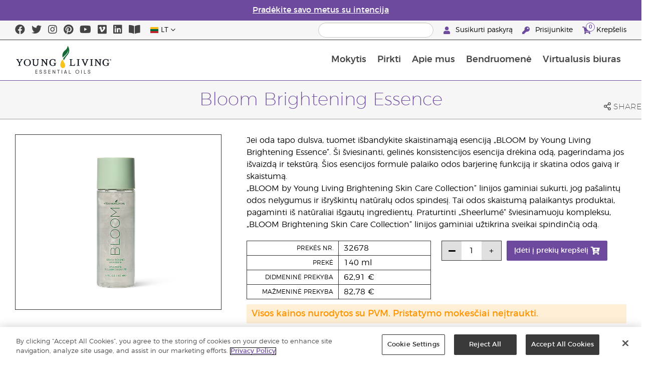

--- FILE ---
content_type: text/html; charset=utf-8
request_url: https://www.youngliving.com/lt_lt/products/bloom-brightening-essence
body_size: 14465
content:
<!DOCTYPE html>
<html lang="en">
<head>
    <meta charset="utf-8" />
    <meta name="viewport" content="width=device-width, initial-scale=1.0" />
    <link rel="shortcut icon" href="/assets/images/favicon.ico">
    
<meta name="robots" content="NOODP"><link rel="shortcut icon" href="//assets.ctfassets.net/qx1dg9syx02d/3pGKZ2dBhL5gD0O9r85oXT/cbc2bb0c1a4f288d53cc416595b7f08a/favicon.ico"><link rel="icon" type="image/png" href="//images.ctfassets.net/qx1dg9syx02d/5jIZO8KajYqKcbg4i02tDF/179a9f82b7987d6821140dd33138191a/favicon-196x196.png?w=196&h=196" sizes="196x196"><link rel="icon" type="image/png" href="//images.ctfassets.net/qx1dg9syx02d/5jIZO8KajYqKcbg4i02tDF/179a9f82b7987d6821140dd33138191a/favicon-196x196.png?w=96&h=96" sizes="96x96"><link rel="icon" type="image/png" href="//images.ctfassets.net/qx1dg9syx02d/5jIZO8KajYqKcbg4i02tDF/179a9f82b7987d6821140dd33138191a/favicon-196x196.png?w=32&h=32" sizes="32x32"><link rel="icon" type="image/png" href="//images.ctfassets.net/qx1dg9syx02d/5jIZO8KajYqKcbg4i02tDF/179a9f82b7987d6821140dd33138191a/favicon-196x196.png?w=16&h=16" sizes="16x16"><link rel="icon" type="image/png" href="//images.ctfassets.net/qx1dg9syx02d/5jIZO8KajYqKcbg4i02tDF/179a9f82b7987d6821140dd33138191a/favicon-196x196.png?w=128&h=128" sizes="128x128"><meta name="application-name" content="Young Living"><meta name="msapplication-TileColor" content="#FFFFFF"><meta name="msapplication-TileImage" content="//images.ctfassets.net/qx1dg9syx02d/5jIZO8KajYqKcbg4i02tDF/179a9f82b7987d6821140dd33138191a/favicon-196x196.png?w=144&h=144"><meta name="msapplication-square70x70logo" content="//images.ctfassets.net/qx1dg9syx02d/5jIZO8KajYqKcbg4i02tDF/179a9f82b7987d6821140dd33138191a/favicon-196x196.png?w=70&h=70"><meta name="msapplication-square150x150logo" content="//images.ctfassets.net/qx1dg9syx02d/5jIZO8KajYqKcbg4i02tDF/179a9f82b7987d6821140dd33138191a/favicon-196x196.png?w=150&h=150"><meta name="msapplication-wide310x150logo" content="https://images.ctfassets.net/qx1dg9syx02d/7urDFp5QSScC8MBZxTthq/bcf2a7befa4cdca6ec3d85639dd23977/mstile-310x150.png?w=310&h=150"><meta name="msapplication-square310x310logo" content="https://images.ctfassets.net/qx1dg9syx02d/5jIZO8KajYqKcbg4i02tDF/179a9f82b7987d6821140dd33138191a/favicon-196x196.png?w=310&h=310"><link rel="apple-touch-icon-precomposed" href="//images.ctfassets.net/qx1dg9syx02d/5jIZO8KajYqKcbg4i02tDF/179a9f82b7987d6821140dd33138191a/favicon-196x196.png?w=152&h=152"><link rel="apple-touch-icon-precomposed" sizes="57x57" href="http://images.ctfassets.net/qx1dg9syx02d/5jIZO8KajYqKcbg4i02tDF/179a9f82b7987d6821140dd33138191a/favicon-196x196.png?w=57&h=57"><link rel="apple-touch-icon-precomposed" sizes="114x114" href="http://images.ctfassets.net/qx1dg9syx02d/5jIZO8KajYqKcbg4i02tDF/179a9f82b7987d6821140dd33138191a/favicon-196x196.png?w=114&h=114"><link rel="apple-touch-icon-precomposed" sizes="72x72" href="http://images.ctfassets.net/qx1dg9syx02d/5jIZO8KajYqKcbg4i02tDF/179a9f82b7987d6821140dd33138191a/favicon-196x196.png?w=72&h=72"><link rel="apple-touch-icon-precomposed" sizes="144x144" href="http://images.ctfassets.net/qx1dg9syx02d/5jIZO8KajYqKcbg4i02tDF/179a9f82b7987d6821140dd33138191a/favicon-196x196.png?w=144&h=144"><link rel="apple-touch-icon-precomposed" sizes="60x60" href="http://images.ctfassets.net/qx1dg9syx02d/5jIZO8KajYqKcbg4i02tDF/179a9f82b7987d6821140dd33138191a/favicon-196x196.png?w=60&h=60"><link rel="apple-touch-icon-precomposed" sizes="120x120" href="http://images.ctfassets.net/qx1dg9syx02d/5jIZO8KajYqKcbg4i02tDF/179a9f82b7987d6821140dd33138191a/favicon-196x196.png?w=120&h=120"><link rel="apple-touch-icon-precomposed" sizes="76x76" href="http://images.ctfassets.net/qx1dg9syx02d/5jIZO8KajYqKcbg4i02tDF/179a9f82b7987d6821140dd33138191a/favicon-196x196.png?w=76&h=76"><link rel="apple-touch-icon-precomposed" sizes="152x152" href="http://images.ctfassets.net/qx1dg9syx02d/5jIZO8KajYqKcbg4i02tDF/179a9f82b7987d6821140dd33138191a/favicon-196x196.png?w=152&h=152"><script type='text/javascript' src='//static.queue-it.net/script/queueclient.min.js'></script><script data-queueit-c='youngliving' data-queueit-intercept-domain='youngliving.com' data-queueit-intercept="true" type='text/javascript' src='//static.queue-it.net/script/queueconfigloader.min.js'> </script>    

    <title>Bloom Brightening Essence | Young Living Essential Oils</title>
    
            <link href="/assets/styles/min/libs.css?v=zpJADKrdJUGKpRODade-zjr-8IRYLCrRdfpusJHPJoc" rel="stylesheet" />
            <link href="/assets/styles/min/yl.css?v=lySZDZfWoXV3qw22c6Ov39u3R00d4V5UvEKiJ7oa38Q" rel="stylesheet" />
        
</head>
<body>
    

<script src="/assets/js/min/libs.js?v=oVXt9Vdpkk3hL5EsSDjd1u-waeEcSSvWGEvyu1mpVF8"></script>
<script src="https://cdn.gbqofs.com/yliving/virtualoffice/p/detector-dom.min.js" id="_cls_detector"></script>

    
<div id="siteHeader" class="content-group c3">

                

    
<style>
    @import url('https://fonts.cdnfonts.com/css/domaine-display');
     @font-face {
    font-family: GT_Walsheim_Pro;
    src: local("GT Walsheim Pro Regular"),local("GTWalsheimProRegular"),url(GTWalsheimProRegular.woff2) format("woff2"),url(GTWalsheimProRegular.woff) format("woff"),url(GTWalsheimProRegular.ttf) format("truetype");
    font-weight: 400;
    font-style: normal
    }
  /* Modal base styling */
.modal1 {
  display: none;
  position: fixed;
  z-index: 1;
  left: 0;
  top: 0;
  width: 100%;
  height: 100%;
  overflow: auto;
  background-color: rgba(0,0,0,0.5);
  
}

.modal-content1 {
  background-color: #fefefe;
  margin: 80px auto;
  padding: 20px;
  border: 1px solid #888;
  width: 100%;
text-align: center;

}
.modal-content1 > a{
  font-size: large;
  color: black;
  text-align: center;
  text-decoration: underline;
}
/* Close button */
.close1 {
  color: rgb(69, 69, 69);
  float: right;
  font-size: 60px !important;
  font-weight: bold;
 
}

.close1:hover,
.close1:focus {
  color: black;
  text-decoration: none;
  cursor: pointer;
}
@media (max-width: 989px) {
  .modal-content1 {

  margin: 40px auto;
 

}
}
#countdown {
 font-family: 'Domaine Display', sans-serif;
  text-align: center;
  margin-top: 20px;
margin-bottom:20px;
}

#countdown h2 {
  font-size: 1.6rem;  
  display: inline-block;
font-weight: 400;
  font-family: 'GT_Walsheim_Pro', sans-serif;
}

#timer {
  font-weight: 400;
 font-family: 'GT_Walsheim_Pro', sans-serif;
 
}
	.black-friday-link {
  font-size: 1.6rem;  
  color: white;      
  text-decoration: none; 
  font-weight: bold;  
text-decoration: underline;
font-family: 'Domaine Display', sans-serif;
}

.black-friday-link:hover {
  color: white; 
  text-decoration: underline;
}
@media only screen and (min-width: 990px) {
#siteHeader {
   transition: opacity 0.3s ease, visibility 0.3s ease;
}

}
        /* ===== Pre‑loader overlay ===== */
        #preloader {
      position: fixed;
      inset: 0;              
      display: flex;
      align-items: center;
      justify-content: center;
      background: #ffffff;
      z-index: 9999;
      opacity: 1;
      transition: opacity .4s ease-out;
    }
    #preloader img{
      width: 50%;
    }
    #preloader .loader-content {
  display: flex;
  flex-direction: column;
  align-items: center;
  gap: 1rem;        /* space between logo and bar */
}
#preloader.loaded {
      opacity: 0;
      pointer-events: none;
    }
/* bar “track” */
.loader-bar {
  width: 200px;
  height: 6px;
  background: #e0e0e0;
  border-radius: 3px;
  overflow: hidden;
  position: relative;
}
/* animated “fill” */
.loader-bar-fill {
  position: absolute;
  inset: 0;            
  background: #006E37;   
  transform: translateX(-100%);        
  animation: load 1.6s cubic-bezier(.4,0,.2,1) infinite;
}


/* keyframes – sweeps left → right in a loop */
@keyframes load {
  0%   { transform: translateX(-100%); }
  50%  { transform: translateX(0);     }
  100% { transform: translateX(100%);  }
}
</style>
<script>
  // Hide the loader
  window.addEventListener('load', () => {
    const preloader = document.getElementById('preloader');
    preloader.classList.add('loaded');          
    preloader.addEventListener('transitionend', () => preloader.remove());

    document.querySelector('main.app').hidden = false;
  });
</script>
      <!-- ===== Pre‑loader (shows until window.load fires) ===== -->
      <div id="preloader">
        <div class="loader-content">         
          <img src="https://images.ctfassets.net/x0wnv07j8mtt/2do1w6GtWLOdE9N06gKEeq/4d7c7fc88f814e83b2baf77a0fcfa9da/YL_Logo_2022_FULL__1_.svg"
               alt="Loading…">
      
          <!-- NEW progress bar -->
          <div class="loader-bar">
            <div class="loader-bar-fill"></div>
          </div>
        </div>
      </div>
<div id="siteHeaderSpecialMessageBar">
<div style="display: none;"  id="countdown" >
  <h2>Metų pabaigos išpardavimas baigiasi už:<br> <span id="timer">00d  00val  00min  00s</span></h2>
</div>
<p style="display: none;">Užsisakykite iki gruodžio 10 d., kad siuntinys tikrai jus pasiektų iki Kalėdų!</p>
    <p  >
    <a  href="/lt_lt/ipaper/january-2026/reset-rituals-guide-lt-lt" >
Pradėkite savo metus su intencija
</a>
  </p>
</div>
<div id="linksModal2" class="modal1">
  <div class="modal-content1">
    <span class="close1">&times;</span>
    <a href="https://apps.apple.com/us/app/young-living-essentials/id6450831186">    
Download on the App Store
</a><br><br>
    <a href="https://play.google.com/store/apps/details?id=com.youngliving.android">ANDROID APP ON Google play</a><br>
  </div>
</div>
<script src="https://ajax.googleapis.com/ajax/libs/jquery/3.5.1/jquery.min.js"></script>
<script>
$(document).ready(function(){
  $('#openMessage').click(function(e) {
    e.preventDefault();
    $('#linksModal2').show();
  });

  $('.close1, #linksModal2').click(function(){
    $('#linksModal2').hide();
  });

  $('.modal-content1').click(function(e){
    e.stopPropagation(); 
  });
});
</script>
<script>

const countDownDate = new Date("2025-12-11T00:00:00Z").getTime();

const countdownFunction = setInterval(() => {
  const now = new Date().getTime();
  const distance = countDownDate - now;

  if (distance > 0) {
    const days = Math.floor(distance / (1000 * 60 * 60 * 24));
    const hours = Math.floor((distance % (1000 * 60 * 60 * 24)) / (1000 * 60 * 60));
    const minutes = Math.floor((distance % (1000 * 60 * 60)) / (1000 * 60));
    const seconds = Math.floor((distance % (1000 * 60)) / 1000);

    document.getElementById("timer").innerHTML = `${days}d ${hours}val ${minutes}min ${seconds}s`;
  } else {
    clearInterval(countdownFunction);
    document.getElementById("countdown").innerHTML = `
      <h2><a href="https://www.youngliving.com/lt_lt/ipaper/december-2025/2025-dec-gift-guide-lt-lt" target="_self" class="black-friday-link">Dovanų katalogas: švęsti svarbias akimirkas</a></h2>
    `;
  }
}, 1000);
</script>


    <style>
        #siteHeaderSpecialMessageBar {
   color: #fff;
    background-color: #6E4A9E;
    width: 100%;
    height: 40px;
    display: flex;
    align-items: center;
    justify-content: center;
}

#siteHeaderSpecialMessageBar p, #siteHeaderSpecialMessageBar p a {
    color: #fff;
    margin: 0;
    text-align: center;
    font-size: 16px;
    font-family: 'Montserrat', sans-serif;
    font-weight: 700;
}

#siteHeaderSpecialMessageBar p a {
    text-decoration: underline;
}
#clonedSpecialMessageBar {
    color: #fff;
    background-color: #6E4A9E;
    width: 100%;              
       
    height: 40px;
    display: flex;
    align-items: center;
    justify-content: center;
    position: fixed;
    top: 0;
    left: 0;                 
    right: 0;                
    margin: 0 auto;            
    z-index: 1050;
transform: translateX(0);
}


#clonedSpecialMessageBar p, #clonedSpecialMessageBar p a {
    color: #fff;
    margin: 0;
    text-align: center;
    font-size: 16px;
    font-family: 'Montserrat', sans-serif;
    font-weight: 700;
}

#clonedSpecialMessageBar p a {
    text-decoration: underline;
}
.product-category h2 {
	display: none !important;
 
 };
    </style>

<script>
  !function (t, e, c, n) {
      var s = e.createElement(c);
      s.async = 1, s.src = 'https://statics.yespo.io/scripts/' + n + '.js';
      var r = e.scripts[0];
      r.parentNode.insertBefore(s, r);
      var f = function () {
          f.c(arguments);
      };
      f.q = [];
      f.c = function () {
      f.q.push(arguments);
    };
t['eS'] = t['eS'] || f;
}(window, document, 'script', '97471CC4D899479EA596C8D5C8FCAA17');
</script><script>eS('init');</script>

                
    
<div id="siteHeaderTopBar" class="content-group c3">

            <div class="content-container">
                    

    
<div class="social-media-links content">
<a class="social-icon facebook" target="_blank" href="https://www.facebook.com/YoungLivingEurope/" title="Young Living Essential Oils Facebook">
<i class="fab fa-facebook" aria-hidden="true"></i>
</a>
<a class="social-icon twitter" target="_blank" href="https://twitter.com/yleoeurope" title="Young Living Essential Oils Twitter">
<i class="fab fa-twitter" aria-hidden="true"></i>
</a>
<a class="social-icon instagram" target="_blank" href="https://www.instagram.com/younglivingeurope/" title="Instagram">
<i class="fab fa-instagram" aria-hidden="true"></i>
</a>
<a class="social-icon pinterest" target="_blank" href="https://www.pinterest.co.uk/younglivingeuro/" title="Young Living Essential Oils Pinterest">
<i class="fab fa-pinterest" aria-hidden="true"></i>
</a>
<a class="social-icon youtube" target="_blank" href="https://www.youtube.com/YoungLivingEurope" title="Young Living Essential Oils YouTube">
<i class="fab fa-youtube" aria-hidden="true"></i>
</a>
<a class="social-icon vimeo" target="_blank" href="https://vimeo.com/youngliving" title="Young Living Essential Oils Vimeo">
<i class="fab fa-vimeo" aria-hidden="true"></i>
</a>
<a class="social-icon linkedin" target="_blank" href="https://www.linkedin.com/company/young-living-essential-oils " title="Young Living Essential Oils LinkedIn">
<i class="fab fa-linkedin" aria-hidden="true"></i>
</a>
  <a href='https://library.youngliving.com/lt/lt'>
        <i class='fas fa-book-open' aria-hidden='true'></i>
        </a>
</div>




                    

    
<div class="site-header-dynamic-controls">
  <div id="headerLocaleSelection" class="locale-selections"></div>
  <div id="headerProductSearch" class="yl-search" data-prodidx="YL_Products_lt_LT_Prod" data-catidx="YL_Categories_lt_LT_Prod"></div>
</div>

    <style>
        #siteHeader .site-header-dynamic-controls {
  margin: 0 10px;
  flex: 2;
  display: flex;
  align-items: center;
  justify-content: space-between;
};
    </style>



                    

    
<div id="siteHeaderVoLinks" class="content">

<a class="link signed-out" href="/vo/#/enroll/start">
  <i class="fas fa-user"></i>
Susikurti paskyrą
</a>
<a class="link signed-out" href="/vo/#/login">
  <i class="fas fa-key"></i>
Prisijunkite
</a>
<span class="link signed-in">
  <i class="fas fa-user"></i>
  <span class="user-name-value"></span>
  <span class="sub-menu">
    <button class="logout-control"> Atsijunkite </button>
    <a href="/vo/#/my-profile-dashboard">Mano profilis</a>
  </span>
</span>
<a class="link cart-icon" href="/vo/#/shopping-cart" >
  <i class="fas fa-shopping-cart">
    <span class="cart-indicator">
      <span class="cart-qty"></span>
    </span>
  </i>
Krepšelis
</a>
</div>




            </div>
</div>





                
    
<div id="siteHeaderMainBar" class="content-group c4">

            <div class="content-container">
                    

    
<div id="mobileMenuControls">
  <button id="mobileMenuBtn">
    <i class="fas fa-bars"></i>
  </button>
  <button id="mobileSearchBtn">
    <i class="fas fa-search"></i>
  </button>
</div>




                    

    
<div class="site-logo">
                <a href="/lt_LT">
<img src="https://images.ctfassets.net/x0wnv07j8mtt/2do1w6GtWLOdE9N06gKEeq/4d7c7fc88f814e83b2baf77a0fcfa9da/YL_Logo_2022_FULL__1_.svg">
                </a>
</div>




                    
    
<div id="siteHeaderMenuItems" class="content-group c6 menu-items">

                
    
<div class="content-group c1 menu-item with-content">
            <a class="title" href="/lt_LT/discover">
                Mokytis
            </a>

            <div class="menu-content two-column">
                    

    
<div class='menu-content-item'>
<a class='title' href='/lt_LT/discover'>Sužinokite daugiau</a>
<div class='links'>
<a href='/lt_LT/discover/about'>Apie „Young Living“</a>
<a href='/lt_lt/discover/history-of-essential-oils'>„Aliejų istorija“</a>
<a href='/lt_LT/discover/guide'>Eterinių aliejų vadovas</a>
<a href='/lt_LT/discover/safety-guidelines'>Saugumo gairės</a>
<a href='/lt_LT/discover/seed-to-seal'>„Seed to Seal“ programa</a>
<a href='/lt_LT/essential-oil-diffuser-guide'>Apie eterinių aliejų garintuvus</a>
<a href='/lt_LT/opportunity/registracijos-procesas'>Registracijos procesas</a>
</div>
</div>
<div class='menu-content-item'>
  <span class='title'>„Young Living“ produktų linijos</span>
  <div class='links'>
    <a href='/lt_LT/products/c/grožis/kūnui-ir-voniai/kidscents'>KidScents®</a>
    <a href='/lt_lt/products/c/gerai-savijautai/ningxia-red-linija'>NingXia Red®</a>
    <a href='/lt_LT/products/c/savvy-minerals'>Savvy Minerals®</a>
    <a href='/lt_LT/products/c/namai/seedlings'>Seedlings®</a>
    <a href='/lt_LT/products/brands/thieves'>Thieves®</a>
      <a href='/lt_LT/simplified-by-jakob-and-kait-eu'>Simplified by Jacob + Kait</a>
  </div>
</div>

<div class='menu-content-item'>
<span class='title'>Papildai</span>
<div class='links'>
  <a href='/lt_LT/products/c/gerai-savijautai/papildai'>Papildai</a>
    <a href='/lt_lt/supplements-learn-about-nutrients'>Informacija apie maistines medžiagas</a>
<a href='https://viewer.ipaper.io/young-living/supplements-2025/yl-emea-supplementguide-2025-lt/'>„Young Living“ maisto papildų vadovas</a>
</div>
</div>
<div class='menu-content-item'>
  <span class='title'>„Young Living“ ūkiai</span>
  <div class='links'>
  <a href='/lt_lt/company/younglivingfarms'>„Young Living“ ūkiai</a>
  </div>
</div>
<div class='menu-content-item'>
<span class='title'>Dažniausiai užduodami klausimai</span>
<div class='links'>
<a href='/blog/eu/lt/kaip-naudoti-eterinius-aliejus/'>Kaip naudoti eterinius aliejus</a>
</div>
</div>





            </div>
</div>





                
    
<div id="productsMenuGroup" class="content-group c1 menu-item with-content">
            <a class="title" href="/lt_LT/products">
                Pirkti
            </a>

            <div class="menu-content three-column">
                    

    

<div class='menu-content-item'>
  <a class='title' href='/lt_lt/products/c/nauji-ir-šventiniai'>Nauji produktai ir pasiūlymai</a>
    <div class='links'>
      <a href='/lt_lt/products/c/nauji-ir-šventiniai'>Nauji produktai ir pasiūlymai</a>
      <a href='/lt_LT/products/c/loved-by-millions'>Populiariausi</a>
    </div>
  </div>
 
  
  <div class='menu-content-item'>
  <a class='title' href='/lt_lt/products/c/youngliving-brands'>Young Living prekės ženklai</a>
    <div class='links'>
      <a href='/lt_lt/products/c/eteriniai-aliejai-ir-mišiniai/animal-scents'>Animal Scents®</a>
      <a href='/lt_lt/products/kidscents-new'>KidScents®</a>
      <a href='/lt_lt/products/ningxia-red-new'>NingXia Red®</a>
      <a href='/lt_lt/products/c/beauty/bloom-products'>Bloom®</a>
      <a href='/lt_lt/products/c/beauty/art-products'>Art®</a>
      <a href='/lt_lt/products/c/namai/seedlings-new'>Seedlings®</a>
      <a href='/lt_lt/products/brands/thieves-new'>Thieves®</a>
      <a href='/lt_lt/simplified-by-jakob-and-kait-eu'>Simplified by Jacob + Kait</a>
      
    </div>
  </div>
  
  <div class='menu-content-item'>
  <a class='title' href='/lt_lt/products/c/gerai-savijautai/papildai-new'>Maisto papildai</a>
    <div class='links'>
      <a href='/lt_lt/products/c/gerai-savijautai/papildai-new'>Maisto papildai</a>
      
  </div>
  </div>
  <div class='menu-content-item'>
  <a class='title' href='/lt_lt/products/c/eteriniai-aliejai-ir-mišiniai-new'>Eterinių aliejų produktai</a>
    <div class='links'>
      <a href='/lt_LT/products/c/eteriniai-aliejai-ir-mišiniai/eterinių-aliejų-pakeliai'>Eteriniai aliejai</a>
      <a href='/lt_LT/products/c/eteriniai-aliejai-ir-mišiniai/eterinių-aliejų-mišiniai'>Eterinių aliejų mišiniai</a>
      <a href='/lt_LT/products/c/eteriniai-aliejai-ir-mišiniai/pieštukiniai-roll-on-aliejai'>Pieštukiniai („Roll-on“) aliejai</a>
      <a href='/lt_LT/products/c/eteriniai-aliejai-ir-mišiniai/rinkiniai'>Rinkiniai</a>
      <a href='/lt_lt/products/c/eteriniai-aliejai-ir-mišiniai/plus-linijos-aliejai'>„Plus“ linija</a>
    </div>
  </div>
  
  <div class='menu-content-item'>
  <a class='title' href='/lt_lt/products/c/starter-kits'>Pradinis rinkinys</a>
    <div class='links'>
      <a href='/lt_lt/opportunity/products/starter-kit'>Pradiniai rinkiniai</a>
      <a href='/lt_LT/opportunity/products/lojalumo-programos-essential-rewards-rinkiniai'>Lojalumo programos rinkiniai</a>
    </div>
  </div>
  
  <div class='menu-content-item'>
  <a class='title' href='/lt_lt/products/c/diffusers'>Garintuvai</a>
    <div class='links'>
      <a href='/lt_lt/products/c/eteriniai-aliejai-ir-mišiniai/garintuvai-ir-kitos-prekės'>Garintuvai</a>
      <a href='/lt_lt/products/c/replacement-parts'>Atsarginės dalys</a>
      
    </div>
  </div>
  
  <div class='menu-content-item'>
  <a class='title' href='/lt_lt/products/c/business-tools'>Verslo įrankiai</a>
    <div class='links'>
      <a href='/lt_lt/products/id/50941'>Produktų katalogas</a>
      <a href='/lt_lt/shop/business-tools/samples'>Pavyzdžiai</a>
      <a href='/lt_lt/opportunity/products/business-accessories'>Kiti daiktai</a>
    </div>
  </div>
  
  <div class='menu-content-item'>
  <a class='title' href='/lt_lt/products/c/personal-care'>Personal Care</a>
    <div class='links'>
      <a href='/lt_lt/shop/personal-care/skin-care'>Odos priežiūra</a>
      <a href='/lt_LT/shop/personal-care/body-care'>Kūnui ir voniai</a>
      <a href='/lt_lt/products/c/eteriniai-aliejai-ir-mišiniai/masažo-aliejai'>Masažo aliejai</a>
      <a href='/lt_lt/products/c/grožis/kūnui-ir-voniai/plaukų-priežiūra'>Plaukų priežiūra</a>
      <a href='/lt_lt/products/c/namai/burnos-priežiūra'>Dantų priežiūra</a>
     </div>
  </div>
  
  <div class='menu-content-item'>
  <a class='title' href='/lt_lt/products/c/shop-by-need'>Pirkti pagal poreikį</a>
    <div class='links'>
      <a href='/lt_lt/shop-by-need/feminine-wellness'>Moterų sveikatingumas</a>
      <a href='/lt_lt/shop-by-need/masculine-wellness'>Vyrų sveikatingumas</a>
      <a href='/lt_lt/shop-by-need/inspired-living'>Įkvėptas gyvenimas</a>
      <a href='/lt_lt/shop-by-need/natural-homecare'>Natūralios priemonės namams</a>
      <a href='/lt_lt/shop-by-need/rest-relaxation'>Poilsis / atsipalaidavimas</a>
      <a href='/lt_lt/shop-by-need/sport'>Sportas</a>
    </div>
  </div>
  
  
  <div class='menu-content-item'>
  <a class='title' href='/lt_lt/products/c/shop-by-season'>Pirkti pagal sezoną</a>
    <div class='links'>
      <a href='/lt_lt/shop-by-season/autumn'>Ruduo</a>
      <a href='/lt_lt/shop-by-season/spring'>Pavasaris</a>
      <a href='/lt_lt/shop-by-season/summer'>Vasara</a>
      <a href='/lt_lt/shop-by-season/winter'>Žiema</a>
    </div>
  </div>
  
  
  




            </div>
</div>





                
    
<div class="content-group c1 menu-item with-content">
            <a class="title" href="/lt_LT/opportunity">
                Apie mus
            </a>

            <div class="menu-content two-column">
                    

    
<div class='menu-content-item'>
<a class='title' href='/lt_lt/opportunity/become-a-brand-partner'>Tapkite BRAND partneriu</a>
<div class='links'>
<a href='/lt_lt/opportunity/become-a-brand-partner'>Tapkite BRAND partneriu</a>
</div>
</div>

<div class='menu-content-item'>
<a class='title' href='/lt_lt/opportunity/compensation-plan'>Kompensavimo planas</a>
<div class='links'>
<a href='/lt_lt/opportunity/compensation-plan'>Kompensavimo planas</a>
</div>
</div>

<div class='menu-content-item'>
<a class='title' href='/lt_lt/opportunity/loyalty-rewards'>Lojalumo programa</a>
<div class='links'>
<a href='/lt_lt/opportunity/loyalty-rewards'>Lojalumo programa</a>
</div>
</div>

<div class='menu-content-item'>
<a class='title' href='/lt_lt/opportunity/success'>Sėkmės istorijos</a>
<div class='links'>
<a href='/lt_lt/opportunity/success'>Sėkmės istorijos</a>
</div>
</div>

<div class='menu-content-item'>
<a class='title' href='/lt_lt/company/events/recognition'>Globalus pripažinimas</a>
<div class='links'>
<a href='/lt_lt/opportunity/Recognition/rank-advancement'>Pasiekimai</a>
<a href='/lt_lt/company/events/recognition'>Skatinamosios kelionės</a>
</div>
</div>

<div class='menu-content-item'>
<a class='title' href='/lt_lt/company/about/anniversary/25-benefits-of-being-a-young-living-member'>„Young Living“ narystės privalumai</a>
<div class='links'>
<a href='/lt_lt/company/about/anniversary/25-benefits-of-being-a-young-living-member'>„Young Living“ narystės privalumai</a>
</div>
</div>





            </div>
</div>





                
    
<div class="content-group c1 menu-item with-content">
            <a class="title" href="/lt_LT/company">
                Bendruomen&#x117;
            </a>

            <div class="menu-content three-column">
                    

    
  <div class='menu-content-item'>
  <a class='title' href='/lt_LT/company/about'>Apie „Young Living“</a>
  <div class='links'>
  <a href='/lt_LT/company/our-founder'>Mūsų įkūrėjas</a>
<a href='/lt_LT/company/about/mission-statement'>„Young Living“ misija</a>
  <a href='/lt_lt/company/protecting-our-planet'>Žemės saugojimas</a>
  <a href='/lt_LT/company/about/exec-management-team'>Valdybos komanda</a>
  <a href='/lt_LT/company/about/global-leadership-team'>Vykdomosios valdybos komanda</a>
   <a href='/lt_LT/company/about/brand-ambassadors'>Prekių ženklų ambasadoriai</a>
  <a href='/lt_LT/company/younglivingfarms'>Ūkiai</a>
  <a href='/lt_lt/yl-patent-page'>„Young Living” kompanijos patentai</a>
  </div>
  </div>

  <div class='menu-content-item'>
  <a class='title' href='/lt_LT/company/events/featured-events'>Renginiai</a>
  <div class='links'>
<a style="display: none;" href='/lt_lt/kick-off-2025'>Kick-Off </a>
<a href='/lt_LT/company/events/featured-events'>Visi renginiai</a>
<a style="display: none;" href='/lt_lt/european-convention-vienna'>2025 European Convention</a>
<a href='/lt_lt/greece-together-incentive'>Greece Together</a>
<a href='/lt_lt/company/events/featured-events/young-living-day'>Young Living Day</a>
    <a href='/lt_LT/company/events/Recognition'>Skatinamosios kelionės</a>
    </div>  
</div>

  <div class='menu-content-item'>
  <a class='title' href='/lt_LT/opportunity'>Narystės galimybės</a>
  <div class='links'>
  <a href='https://www.youngliving.com/lt_LT/opportunity/Promotions '>Akcijos </a>
<a style="display: none;" href='/lt_lt/december-enrolment-promotion'>Registracijos akcija</a>
<a style="display: none;"  href='https://www.youngliving.com/lt_lt/incentive-3-2-1'>3-2-1 Incentive</a>
<a style="display: none;" href='https://www.youngliving.com/lt_lt/discover-yl-incentive'>„Atraskite YL“: Jūsų susitikimas, jūsų akimirka!</a>
<a href='https://young-living.esclick.me/1NLOf9OZTIWq'>Naujienlaiškis</a>
  </div>
  </div>

  <div class='menu-content-item'>
  <a class='title' href='/lt_lt/company/media'>Žiniasklaidos centras</a>
  <div class='links'>
  <a href='https://library.youngliving.com/lt/lt'>Skaitmeninė Biblioteka</a>
  <a href='https://www.youngliving.com/blog/eu/lt/'>Tinklaraštis</a>
  </div>
</div>

  <div class='menu-content-item'>
  <a class='title' href='/lt_LT/company/contactus'>Susisiekite su mumis</a>
  <div class='links'>
  <a href='/lt_LT/company/contactus/GHQ-virtual-tour'>Tarptautinė būstinė</a>
  <a href='/lt_LT/company/contactus/international'>Tarptautiniai biurai</a>
  <a href='/lt_LT/company/careers'>Karjera</a>
  </div>
  </div>






            </div>
</div>





                
    
<div class="content-group c1 menu-item with-content">
            <a class="title" href="/vo">
                Virtualusis biuras
            </a>

            <div class="menu-content two-column">
                    

    
<div class="menu-content-item signed-out">
<a class="title" href="/vo/#/login">
               Prisijunkite
            </a>
</div>
<div class="menu-content-item signed-out">
<a class="title" href="/vo/#/enroll/start">
                Tapkite BRAND PARTNER'iu
            </a>
</div>
<div class="menu-content-item signed-in with-content">
<a class="title" href="/vo/#/dashboard">
                Prietaisų juosta
            </a>
<div class="links">
<a href="/vo/#/dashboard/summary">
                   Ataskaita
                 </a>
<a href="/vo/#/dashboard/qualification">
                   Narystės lygio reikalavimai
                 </a>
<a href="/vo/#/dashboard/silverbound">
                   Silver Bound
                 </a>
</div>
</div>
<div class="menu-content-item signed-in">
<a class="title" href="/vo/#/news">
                Narių naujienos
            </a>
</div>
<div class="menu-content-item signed-in with-content">
<a class="title" href="/vo/#/essential-rewards">
                Lojalumo programa „Loyalty Rewards“
            </a>
<div class="links">
<a href="/vo/#/essential-rewards/dashboard/my-order">
                   Mano mėnesinis užsakymas
                 </a>
<a href="/vo/#/essential-rewards/dashboard/points">
                   Lojalumo taškai
                 </a>
<a href="/vo/#/essential-rewards/dashboard/pv-assistant">
                   PV pagalbininkas
                 </a>
</div>
</div>
<div class="menu-content-item signed-in">
<a class="title" href="/vo/#/quick-order/shopping-cart">
                Krepšelis
            </a>
</div>
<div class="menu-content-item signed-in">
<a class="title" href="/vo/#/organization">
                Mano organizacija
            </a>
<div class="links">
<a href="/vo/#/organization/fs">
                   Visas vaizdas
                 </a>
<a href="/vo/#/organization">
                   Peržiūrėti „Downline Viewer“
                 </a>
<a href="/vo/#/messagecenter">
                   Pranešimų centras
                 </a>
</div>
</div>
<div class="menu-content-item signed-in with-content">
<a class="title" href="/vo/#/resources">
                Medžiaga BRAND PARTNER'iams
            </a>
<div class="links">
<a href="/vo/#/resources">
                   Medžiaga BRAND PARTNER'iams
                 </a>
<a href="/vo/#/resources/policies">
                   Politika ir procedūros
                 </a>
<a href="/vo/#/event-asset-hub">
                   Renginių informacija
                 </a>
<a href="/vo/#/link-builder">
                   Nuorodos generatorius
                 </a>
</div>
</div>
<div class="menu-content-item signed-in with-content">
<a class="title" href="/vo/#/my-profile-dashboard">
                Politika ir procedūros
            </a>
<div class="links">
<a href="/vo/#/my-profile-dashboard">
                   Politika ir procedūros
                 </a>
<a href="/vo/#/account/commissions">
                   Mano komisiniai
                 </a>
<a href="/vo/#/account-information/order-history">
                   Mano užsakymų istorija
                 </a>
<a href="/vo/#/my-address-book">
                   Mano adresų knygelė
                 </a>
<a href="/vo/#/my-profile/my-wallet">
                   Mano piniginė
                 </a>
<a href="/vo/#/my-profile/voucher/voucher-history">
                  Nuolaidų kuponų istorija
                 </a>
<a href="/vo/#/my-profile/preferences">
                   Mano nustatymai
                 </a>
<a href="/vo/#/pws/subscription">
                   MyYL svetainė
                 </a>
</div>
</div>




            </div>
</div>





                

    
<div id="mainMenuLocaleSelection" class="locale-selections"></div>




</div>





                    

    
<div id="mobileMenuIndicators">
  <a class="cart-icon" href="/vo/#/shopping-cart" >
    <i class="fas fa-shopping-cart"></i>
    <span class="cart-indicator">
      <span class="cart-qty"></span>
    </span>
  </a>
</div>

<div id="mobileSearchBar">
  <div class="yl-search" data-prodidx="YL_Products_lt_LT_Prod" data-catidx="YL_Categories_lt_LT_Prod"></div>
</div>




            </div>
</div>





</div>


    <style>
        @media only screen and (max-width: 989px) {
  body {
    padding-top: 97px;
  }

  #siteHeader #siteHeaderMainBar #mobileSearchBar {
    top: 97px;
  }

  #siteHeader #siteHeaderMainBar>.content-container>.menu-items {
    top: 97px;
  }
}

@media only screen and (min-width: 990px) {
  body {
    padding-top: 160px;
  }
}

@media only screen and (min-width: 990px) {
#siteHeader #siteHeaderMainBar>.content-container>.menu-items .menu-item>.menu-content>.menu-content-item>.title {
    color: #6E4A9E;
    display: block;
    font-size: 16px;
    font-weight: normal;
    padding-bottom: 3px;
    border-bottom: 1px solid #b3b3b3;
    margin-bottom: 10px;
    font-family: 'Montserrat', sans-serif;
    text-decoration: none;
}
};
    </style>


    <main id="mainPage">
            <header id="pageTitle">
                <div class="content-container">
                    <div id="pageTitleContent">
                        <h1>Bloom Brightening Essence</h1>

                    </div>
                    <div class="social-share-links">
                        <div class="icon a2a_dd">
                            <i class="far fa-share-alt"></i>
                            <span class="text">Share</span>
                        </div>
                    </div>
                </div>
            </header>


            

<div class="product-view">
    <div class="content-container">
        <div class="product-images">
            <div id="productImageView">
                <div class="image-wrap">
                    <div class="image-view">
                        <div class="image">
                            <img src="https://static.youngliving.com/productimages/large/32678.jpg" onerror="this.src='/assets/images/no-image.svg'"/>
                        </div>
                    </div>
                </div>
            </div>
        </div>
        <div class="product-meta">
            <div class="description">
                <p>
                    <p>
Jei oda tapo dulsva, tuomet išbandykite skaistinamąją esenciją „BLOOM by Young Living Brightening Essence“. Ši šviesinanti, gelinės konsistencijos esencija drėkina odą, pagerindama jos išvaizdą ir tekstūrą. Šios esencijos formulė palaiko odos barjerinę funkciją ir skatina odos gaivą ir skaistumą.
</p>
<p>
„BLOOM by Young Living Brightening Skin Care Collection“ linijos gaminiai sukurti, jog pašalintų odos nelygumus ir išryškintų natūralų odos spindesį. Tai odos skaistumą palaikantys produktai, pagaminti iš natūraliai išgautų ingredientų. Praturtinti „Sheerlumé“ šviesinamuoju kompleksu, „BLOOM Brightening Skin Care Collection“ linijos gaminiai užtikrina sveikai spindinčią odą.
</p>

                </p>
            </div>

            <div id="shoppingInformation" class="shopping-information">
                <div class="sku-information">
                    <table>
                        <tbody>
                        <tr>
                            <td>
                                    Prek&#x117;s nr.
                            </td>
                            <td class="part-number">
                            </td>
                        </tr>
                        <tr>
                            <td>
                                    Prek&#x117;
                            </td>
                            <td class="variant">
                            </td>
                        </tr>
                        <tr>
                            <td>
                                    Didmenin&#x117; prekyba
                            </td>
                            <td class="wholesale-price">
                            </td>
                        </tr>
                        <tr>
                            <td>
                                    Ma&#x17E;menin&#x117; prekyba
                            </td>
                            <td class="retail-price">
                            </td>
                        </tr>
                        <tr class="signed-in">
                            <td>
                                    PV
                            </td>
                            <td class="point-value">
                            </td>
                        </tr>
                        </tbody>
                    </table>
                </div>
                <div class="sku-controls">
                    <div class="available-skus"></div>
                    <div class="controls">
                        <div class="quantity-controls">
                            <button class="quantity-decrement control" data-itemid="">
                                <i class="fas fa-minus"></i>
                            </button>
                            <input type="text" readonly data-itemid="" value="1" />
                            <button class="quantity-increment control" data-itemid="">
                                <i class="fas fa-plus"></i>
                            </button>
                        </div>
                        <div class="cart-controls">
                            <button class="add-to-cart" data-itemid="">
                                <span>&#x12E;d&#x117;ti &#x12F; preki&#x173; krep&#x161;el&#x12F;</span>
                                <i class="fas fa-cart-plus"></i>
                            </button>
                        </div>
                    </div>
                </div>
            </div>

            <p id="outOfStockWarning" class="warning">
                Šiuo metu šio elemento negalima įsigyti.
            </p>

            <p id="memberOnlyWarning" class="warning">
                Šis produktas yra prieinamas tik registruotiems BRAND partneriams arba dalyvaujantiems Lojalumo programoje.
            </p>

            <p id="taxInclusiveWarning" class="warning">
                 Visos kainos nurodytos su PVM. Pristatymo mokesčiai neįtraukti.
            </p>
        </div>
    </div>
</div>

<script>
    window.productId = 29722;
</script>



        <div id="pageBody" class="has-sidebar">
            <div class="content-container">
                    <nav id="pageNavigation" class="page-sidebar">
                        <div class="sidebar">
                            
<div id="productsMenuGroup" class="content-group c1 menu-item with-content">
            <a class="title" href="/lt_LT/products">
                Pirkti
            </a>

            <div class="menu-content three-column">
                    

    

<div class='menu-content-item'>
  <a class='title' href='/lt_lt/products/c/nauji-ir-šventiniai'>Nauji produktai ir pasiūlymai</a>
    <div class='links'>
      <a href='/lt_lt/products/c/nauji-ir-šventiniai'>Nauji produktai ir pasiūlymai</a>
      <a href='/lt_LT/products/c/loved-by-millions'>Populiariausi</a>
    </div>
  </div>
 
  
  <div class='menu-content-item'>
  <a class='title' href='/lt_lt/products/c/youngliving-brands'>Young Living prekės ženklai</a>
    <div class='links'>
      <a href='/lt_lt/products/c/eteriniai-aliejai-ir-mišiniai/animal-scents'>Animal Scents®</a>
      <a href='/lt_lt/products/kidscents-new'>KidScents®</a>
      <a href='/lt_lt/products/ningxia-red-new'>NingXia Red®</a>
      <a href='/lt_lt/products/c/beauty/bloom-products'>Bloom®</a>
      <a href='/lt_lt/products/c/beauty/art-products'>Art®</a>
      <a href='/lt_lt/products/c/namai/seedlings-new'>Seedlings®</a>
      <a href='/lt_lt/products/brands/thieves-new'>Thieves®</a>
      <a href='/lt_lt/simplified-by-jakob-and-kait-eu'>Simplified by Jacob + Kait</a>
      
    </div>
  </div>
  
  <div class='menu-content-item'>
  <a class='title' href='/lt_lt/products/c/gerai-savijautai/papildai-new'>Maisto papildai</a>
    <div class='links'>
      <a href='/lt_lt/products/c/gerai-savijautai/papildai-new'>Maisto papildai</a>
      
  </div>
  </div>
  <div class='menu-content-item'>
  <a class='title' href='/lt_lt/products/c/eteriniai-aliejai-ir-mišiniai-new'>Eterinių aliejų produktai</a>
    <div class='links'>
      <a href='/lt_LT/products/c/eteriniai-aliejai-ir-mišiniai/eterinių-aliejų-pakeliai'>Eteriniai aliejai</a>
      <a href='/lt_LT/products/c/eteriniai-aliejai-ir-mišiniai/eterinių-aliejų-mišiniai'>Eterinių aliejų mišiniai</a>
      <a href='/lt_LT/products/c/eteriniai-aliejai-ir-mišiniai/pieštukiniai-roll-on-aliejai'>Pieštukiniai („Roll-on“) aliejai</a>
      <a href='/lt_LT/products/c/eteriniai-aliejai-ir-mišiniai/rinkiniai'>Rinkiniai</a>
      <a href='/lt_lt/products/c/eteriniai-aliejai-ir-mišiniai/plus-linijos-aliejai'>„Plus“ linija</a>
    </div>
  </div>
  
  <div class='menu-content-item'>
  <a class='title' href='/lt_lt/products/c/starter-kits'>Pradinis rinkinys</a>
    <div class='links'>
      <a href='/lt_lt/opportunity/products/starter-kit'>Pradiniai rinkiniai</a>
      <a href='/lt_LT/opportunity/products/lojalumo-programos-essential-rewards-rinkiniai'>Lojalumo programos rinkiniai</a>
    </div>
  </div>
  
  <div class='menu-content-item'>
  <a class='title' href='/lt_lt/products/c/diffusers'>Garintuvai</a>
    <div class='links'>
      <a href='/lt_lt/products/c/eteriniai-aliejai-ir-mišiniai/garintuvai-ir-kitos-prekės'>Garintuvai</a>
      <a href='/lt_lt/products/c/replacement-parts'>Atsarginės dalys</a>
      
    </div>
  </div>
  
  <div class='menu-content-item'>
  <a class='title' href='/lt_lt/products/c/business-tools'>Verslo įrankiai</a>
    <div class='links'>
      <a href='/lt_lt/products/id/50941'>Produktų katalogas</a>
      <a href='/lt_lt/shop/business-tools/samples'>Pavyzdžiai</a>
      <a href='/lt_lt/opportunity/products/business-accessories'>Kiti daiktai</a>
    </div>
  </div>
  
  <div class='menu-content-item'>
  <a class='title' href='/lt_lt/products/c/personal-care'>Personal Care</a>
    <div class='links'>
      <a href='/lt_lt/shop/personal-care/skin-care'>Odos priežiūra</a>
      <a href='/lt_LT/shop/personal-care/body-care'>Kūnui ir voniai</a>
      <a href='/lt_lt/products/c/eteriniai-aliejai-ir-mišiniai/masažo-aliejai'>Masažo aliejai</a>
      <a href='/lt_lt/products/c/grožis/kūnui-ir-voniai/plaukų-priežiūra'>Plaukų priežiūra</a>
      <a href='/lt_lt/products/c/namai/burnos-priežiūra'>Dantų priežiūra</a>
     </div>
  </div>
  
  <div class='menu-content-item'>
  <a class='title' href='/lt_lt/products/c/shop-by-need'>Pirkti pagal poreikį</a>
    <div class='links'>
      <a href='/lt_lt/shop-by-need/feminine-wellness'>Moterų sveikatingumas</a>
      <a href='/lt_lt/shop-by-need/masculine-wellness'>Vyrų sveikatingumas</a>
      <a href='/lt_lt/shop-by-need/inspired-living'>Įkvėptas gyvenimas</a>
      <a href='/lt_lt/shop-by-need/natural-homecare'>Natūralios priemonės namams</a>
      <a href='/lt_lt/shop-by-need/rest-relaxation'>Poilsis / atsipalaidavimas</a>
      <a href='/lt_lt/shop-by-need/sport'>Sportas</a>
    </div>
  </div>
  
  
  <div class='menu-content-item'>
  <a class='title' href='/lt_lt/products/c/shop-by-season'>Pirkti pagal sezoną</a>
    <div class='links'>
      <a href='/lt_lt/shop-by-season/autumn'>Ruduo</a>
      <a href='/lt_lt/shop-by-season/spring'>Pavasaris</a>
      <a href='/lt_lt/shop-by-season/summer'>Vasara</a>
      <a href='/lt_lt/shop-by-season/winter'>Žiema</a>
    </div>
  </div>
  
  
  




            </div>
</div>



                        </div>
                    </nav>
                <div id="pageBodyContent">
                    








    
    <div class="product-content-tabs">
            <a href="#howToUseContent" class="tab active">
                <span>Kaip naudoti</span>
            </a>

            <a href="#ingredientsContent" class="tab">
                <span>Ingredientai</span>
            </a>

    </div>

    <div id="howToUseContent" class="product-content content-block">
        <h2>Kaip naudoti</h2>

        <div class="content">
            <p><p>
Prieš naudojimą švelniai pakratykite gaminį. Monetos dydžio kiekį įlašinkite į delną. 
Rankas patrinkite viena į kitą, lengvai delnais braukite nuo veido centro link kaklo ir iškirptės zonos.
 Kartokite ryte ir vakare.
</p>
<p>
<strong>Dėmesio:</strong> Laikykite vaikams nepasiekiamoje vietoje. Tinka tik išoriniam naudojimui. Venkite tiesioginio kontakto su akimis. Pajutus dirginimą, nutraukite naudojimą.
</p>
</p>
        </div>
    </div>

    <div id="ingredientsContent" class="product-content content-block">
        <h2>Ingredientai</h2>

        <div class="content">
            <p><p>
Vanduo, glicerinas, <i>Pyrus malus</i> (obuolių) vaisių ekstraktas, jūros vanduo, levulino rūgštis, ksantano guma, benzenkarboksirūgštis, <i>Glycyrrhiza glabra</i> (saldymedžių) šaknų ekstraktas, natrio hialuronatas, natrio levulinatas, natrio fitatas, kaprililo / kaprilo gliukozidas, <i>Lepidium meyenii</i> (peruvinių pipirnių) šaknų ekstraktas, maltodekstrinas, <i>Lilium candidum</i> (baltųjų lelijų) lapų ląstelių ekstraktas, žėrutis, natrio kokoilglutamatas, fenetilo alkoholis, titano dioksidas, glicerilo kaprilatas, sacharido izomeratas, citrinų rūgštis, <i>Chlorella vulgaris</i> (chlorelių) ekstraktas, poliglicerilo-6 oleatas, <i>Vetiveria zizanoides</i>* (vetiverijų) šaknų aliejus, <i>Callitris intratropica</i>* (kiparisočių) medienos aliejus, <i>Artemisia pallens</i>* (blyškiųjų kiečių) žiedų aliejus, pieno rūgštis, natrio surfaktinas, <i>Santalum paniculatum</i>* (šluotelinių santalų) medienos aliejus, <i>Eugenia caryophyllus</i>* (gvazdikėlių) aliejus, <i>Jasminum officinale</i>* (jazminų) aliejus, <i>Daucus carota sativa</i>* (morkų) sėklų aliejus, <i>Mentha spicata</i>* (šaltmėčių) lapų ekstraktas, <i>Pelargonium graveolens</i>* (pelargonijų) žiedų aliejus, <i>Boswellia carterii</i>* (bosvelijų) aliejus
</p>
<p>
* 100 % grynas eterinis aliejus<br/>
</p>
</p>
        </div>
    </div>



                </div>
            </div>
        </div>
    </main>

    
<div id="siteFooter" class="content-group c1">

            <div class="content-container">
                    

    
<div id='siteFooterTopBar'>
    <div class='links'>
    <a href='tel:+3780030914'>Klientų aptarnavimas (nemokami skambučiai iš laidinių telefonų Lietuvoje) - 80030914</a>
    <a href='/lt_LT/company/contactus'>Susisiekite Su Mumis</a>
    <a href='/vo/#/dashboard/summary'>Virtualusis biuras</a>
    <a href='/vo/#/enroll/start'>Narystė</a>
    </div>
    </div>
    <div id='siteFooterMainBar'>
    <div class='content-container'>
    <div class='section links'>
    <a href='/lt_LT/company/contactus/'>Klientų aptarnavimas</a>
    <a href='/lt_LT/company/events/featured-events'>Renginiai</a>
    <a href='https://younglivingfoundation.org/'>„D. Gary Young“ fondas</a>
    </div>
    <div class='section links'>
    <a href='/blog/eu/lt/'>„Young Living“ tinklaraštis</a>
    <a href='/lt_LT/company/careers'>Karjera</a>
    </div>
    <div class='section content'>
    <h3>Susisiekite su mumis</h3>
    <p>Young Living Europe B.V. 
    <br />Peizerweg 97 
    <br />9727 AJ Groningen 
    <br />Netherlands
    <br />
    </p>
    <p>Klientų aptarnavimas (nemokami skambučiai iš laidinių telefonų Lietuvoje) 
    <a href="tel:+3780030914">80030914</a>
    </p>
    </div>
    </div>
    </div>
    <div id='siteFooterBottomBar'>
    <div class='content-container'>
    <div class='copyright'>
    <p>Copyright © 2021 Young Living Essential Oils. Visos teisės saugomos. | 
    <a href='/lt_LT/company/privacy'>Privatumo politika </a>
    </p>
    </div>
    <div class='social-media-links content'>
    <a href='https://www.facebook.com/YoungLivingEurope/'>
    <i class='fab fa-facebook' aria-hidden='true'></i>
    </a>
    <a href='https://twitter.com/yleoeurope'>
    <i class='fab fa-twitter' aria-hidden='true'></i>
    </a>
    <a href='https://www.instagram.com/younglivingeurope'>
    <i class='fab fa-instagram' aria-hidden='true'></i>
    </a>
    <a href='https://www.pinterest.co.uk/younglivingeuro/'>
    <i class='fab fa-pinterest' aria-hidden='true'></i>
    </a>
    <a href='https://www.youtube.com/YoungLivingEurope'>
    <i class='fab fa-youtube' aria-hidden='true'></i>
    </a>
    <a href='https://vimeo.com/younglivingeurope'>
    <i class='fab fa-vimeo' aria-hidden='true'></i>
    </a>
    <a href='https://www.linkedin.com/company/young-living-essential-oils/'>
    <i class='fab fa-linkedin' aria-hidden='true'></i>
    </a>
  
    <a href='https://library.youngliving.com/lt/lt'>
        <i class='fas fa-book-open' aria-hidden='true'></i>
        </a>
    </div>
    </div>
    </div>
    
    <div id="siteFooterSpecialMessageBar">
      <p  style="display:none;">
         <a href="/lt_LT/company/coronavirus-update-centre">SPAUSKITE ČIA </a>:
    Peržiūrėkite mūsų sprendimus, susijusius su COVID-19 pandemija
    </p>
    </div>
    
    

    <style>
        #siteFooterSpecialMessageBar {
   color: #fff;
    background-color: #6E4A9E;
    width: 100%;
    height: 40px;
    display: flex;
    align-items: center;
    justify-content: center;
}

#siteFooterSpecialMessageBar p, #siteFooterSpecialMessageBar p a {
    color: #fff;
    margin: 0;
    text-align: center;
    font-size: 16px;
    font-family: 'Montserrat', sans-serif;
    font-weight: 700;
}

#siteFooterSpecialMessageBar p a {
    text-decoration: underline;
}

#siteFooterCookieWarningBar {
  position: fixed;
  bottom: 0;
  left: 0;
  right: 0;
  background-color: #4CAF50;
  z-index: 100;
  padding: 30px;
  text-align: center;
  display: none;
}

#siteFooterCookieWarningBar.active {
  display: block;
}

#siteFooterCookieWarningBar p {
  font-size: 20px;
  color: #fff;
  font-weight: 700;
  text-align: center;
}

#siteFooterCookieWarningBar #acceptCookieBtn {
  display: inline-block;
  background-color: #fff;
  margin-top: 15px;
  border-radius: 5px;
  padding: 15px;
  color: #0065a0;
  font-size: 16px;
  font-weight: 700;
  cursor: pointer;
};
    </style>

<script>
(function () {
  var cookiesAccepted = window.localStorage.getItem('cookiesAccepted');

  if (!cookiesAccepted) {
    var bar = $('#siteFooterCookieWarningBar');

    bar.addClass('active');

    $('#acceptCookieBtn').on('click', function () {
          window.localStorage.setItem('cookiesAccepted',true);
          bar.removeClass('active');
    });
    }
})();
</script>

            </div>
</div>




<link href="/assets/styles/min/share-button.css?v=XhwVWDAKYApOvyC3mPKDYD8kQbhZhGF4zSU6FXhsuh4" rel="stylesheet" />

    
            <script src="https://static.addtoany.com/menu/page.js" defer></script>
            <script id="shareButtonJs" src="/assets/js/min/share-button.js?v=BBt-cZILIZxDB8NynhQi3euQCLwDnTyCi0BgB9f56wA" defer></script>
            <script src="/assets/js/min/main-yl.js?v=zQRzvuMHJ-YPGkbCncoMiegN8f5qSa4SYYB12QlJuo8"></script>
<script>(function(w,d,s,l,i){w[l]=w[l]||[];w[l].push({'gtm.start':
new Date().getTime(),event:'gtm.js'});var f=d.getElementsByTagName(s)[0],
j=d.createElement(s),dl=l!='dataLayer'?'&l='+l:'';j.async=true;j.src=
'//www.googletagmanager.com/gtm.js?id='+i+dl;f.parentNode.insertBefore(j,f);
})(window,document,'script','dataLayer','GTM-LF7K');</script><noscript><iframe src="//www.googletagmanager.com/ns.html?id=GTM-LF7K" height="0" width="0" style="display:none;visibility:hidden"></iframe></noscript><script type="text/javascript" src="//s7.addthis.com/js/300/addthis_widget.js#pubid=ra-4fb535991f2e64a1"></script>        
    
        <script src="https://kustomer-chat.awsvoprd.youngliving.com/remoteEntry.js"></script>
        <script>
            yl_chat.get('./YlChat').then(module => {
                const YlChat = module();
                YlChat.initializeChat('lt-LT');
            });
        </script>
    
    
    <script src="https://scripts.youngliving.com/onetrust/remoteEntry.js"></script>
    <script>yl_onetrust_banner.get('./CookieBanner').then(module => {
            const CB = module();
            CB.initializeCookieBanner();
        });</script>

    
        <script src="https://zcc-chat.ec.youngliving.com/remoteEntry.js"></script>
        <script>
            if (window.yl_zcc_chat) {
                window.yl_zcc_chat.get('./ChatLoader').then(async (module) => {
                    console.log('ChatLoader loaded:', module);
                    const ChatModule = module();
                    console.log('Initializing chat with locale:', 'lt-LT');
                    const result = await ChatModule.initializeChat({ locale: 'lt-LT' });
                    if (result.isChatLoaded) {
                        // Try to hide BoldChat
                        const boldChatButton = document.getElementById('liveChatBtn');
                        if (boldChatButton) {
                            boldChatButton.style.display = 'none';
                        }
                    }
                }).catch(error => {
                    console.error('Error:', error);
                });
            } else {
                console.error('zoom_chat_remote is not defined');
            }
        </script>
    
</body>
</html>
